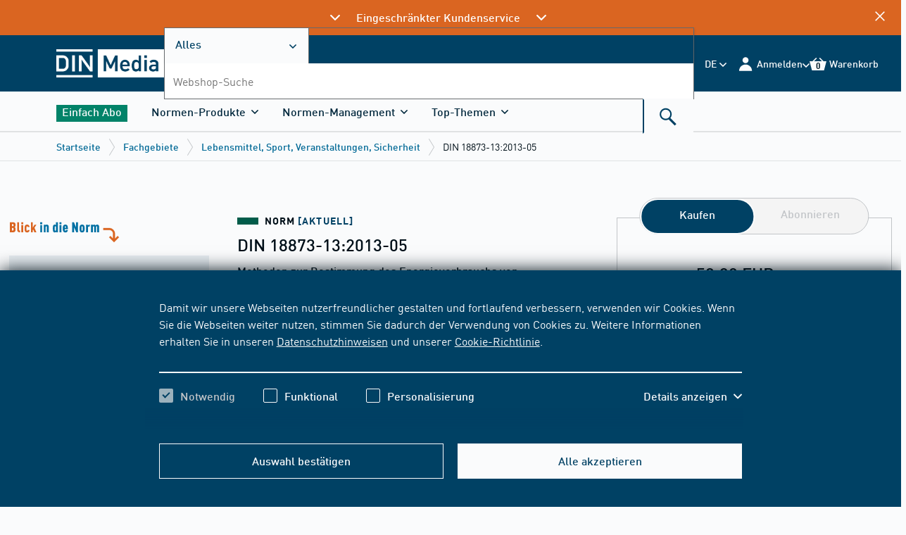

--- FILE ---
content_type: text/html;charset=UTF-8
request_url: https://www.dinmedia.de/de/fachgebiete/lebensmittel-sport-veranstaltungen-sicherheit/fachdaten-einzelsicht-norm/1072936/recoTeaserByTemplate?_csrf=52158a7f-93cc-4f14-94bc-78ea7d22d298&productid=170954604&categoryid=BVFR140&reco-sid=tg7yanr&reco-template=ws_einzelsicht_norm&reco-viewtype=default&reco-box=box1
body_size: 1985
content:


    






                <div class="bwr-recommendation">
                    <div class="bwr-recommendation__inner" data-recommendation-template="ws_einzelsicht_norm">


                        <h2 class="bwr-module-title" data-anker=true id=empfehlungen>
                            Empfehlungen
                        </h2>

                        <div class="bwr-recommendation__card-group-wrapper">
                            <ul class="bwr-card-group bwr-card-group--recommendation js-slider--recommendation"
                                  role="group" aria-label="Karussell" data-label-show-slide="Zeige Slide"
                                 role=group>









        <li class="bwr-card " data-recommendation-box="box1" data-recommendation-tracking-token="Produkt-Einzelsicht (Norm)|box1|A|Standard|VS-TR_P2P_GLOBAL_NEU|P2P">

        <div class="bwr-card__inner">
                <div class="bwr-card__image-block">
<div class="bwr-image bwr-image--rec bwr-card__image" data-dlink-href=https://www.dinmedia.de/de/norm/din-18873-15/231928335>
<figure class="bwr-image__figure">
<picture>
<source srcset="https://www.dinmedia.de/pic/cluster/w_8938_covf.190h.gif" media="(min-width: 0px) and (max-width: 479px)">
<source srcset="https://www.dinmedia.de/pic/cluster/w_8938_covf.190h.gif" media="(min-width: 480px) and (max-width: 1023px)">
<source srcset="https://www.dinmedia.de/pic/cluster/w_8938_covf.220h.gif" media="(min-width: 1024px)">
<img class="bwr-picture__img"
src="https://www.dinmedia.de/pic/cluster/w_8938_covf.220h.gif"
id="Methoden zur Bestimmung des Energieverbrauchs von Großküchengeräten - Teil 15: Doppelwandige Kochkessel und Schnellkochkessel mit drucklosem Kochraum"
alt="Methoden zur Bestimmung des Energieverbrauchs von Großküchengeräten - Teil 15: Doppelwandige Kochkessel und Schnellkochkessel mit drucklosem Kochraum"
/>
</picture>
</figure>
</div>                </div>

            <div class="bwr-card__content-block">
                    <p class="bwr-type bwr-type--norm">
                        <span class="bwr-type__item">
<span class="bwr-type__item">
Norm
<span class="bwr-type__highlight--primary">
[AKTUELL] </span>
</span>                        </span>


                                <span class="bwr-type__item bwr-type__item--light">
2016-02                                </span>

                    </p>





                    <h3 class="bwr-card__title">








    <a href="https://www.dinmedia.de/de/norm/din-18873-15/231928335" 
       class="bwr-link bwr-card__title-link"       >
            <span class="bwr-link__label" >
                DIN 18873-15:2016-02
            </span>
    </a>
                    </h3>

                        <p class="bwr-card__subtitle" data-dlink-href="https://www.dinmedia.de/de/norm/din-18873-15/231928335"
                            >
                            Methoden zur Bestimmung des Energieverbrauchs von Großküchengeräten - Teil 15: Doppelwandige Kochkessel und Schnellkochkessel mit drucklosem Kochraum
                        </p>




            </div>



                <div class="bwr-card__buy-block">
<div class="bwr-buybox">
<p class="bwr-buybox__price">
ab <span class="bwr-buybox__price-emph"> 80,20 EUR</span>
inkl. MwSt. </p>
<p class="bwr-buybox__price bwr-buybox__price--novat">
ab <span class="bwr-buybox__price-emph"> 74,95 EUR</span>
exkl. MwSt. </p>
<form action="https://www.dinmedia.de/de/fachgebiete/lebensmittel-sport-veranstaltungen-sicherheit/fachdaten-einzelsicht-norm/1055738/layer!order-process-basket-addItem" method="post">
<input type="hidden" name="targetArticleId" value="beuth:din21:231928335"/>
<input type="hidden" name="_csrf" value="52158a7f-93cc-4f14-94bc-78ea7d22d298"/>
<button
class="bwr-link bwr-buybox__button-cart js-dialog"
data-ajax-url="https://www.dinmedia.de/de/fachgebiete/lebensmittel-sport-veranstaltungen-sicherheit/fachdaten-einzelsicht-norm/1055738/layer!order-process-basket-addItem" data-method="POST"
type="submit"
>
<svg class="bwr-icon bwr-icon bwr-icon--cart-small" aria-hidden="true" width="24" height="24"> <use xlink:href="#icon-cart-small"/> </svg>
<span class="bwr-link__label" >
In den Warenkorb
</span>
</button>
</form>
</div>                </div>
        </div>



        </li>









        <li class="bwr-card " data-recommendation-box="box1" data-recommendation-tracking-token="Produkt-Einzelsicht (Norm)|box1|A|Standard|VS-TR_P2P_GLOBAL_NEU|P2P">

        <div class="bwr-card__inner">
                <div class="bwr-card__image-block">
<div class="bwr-image bwr-image--rec bwr-card__image" data-dlink-href=https://www.dinmedia.de/de/norm/din-18873-16/231928483>
<figure class="bwr-image__figure">
<picture>
<source srcset="https://www.dinmedia.de/pic/cluster/w_8938_covf.190h.gif" media="(min-width: 0px) and (max-width: 479px)">
<source srcset="https://www.dinmedia.de/pic/cluster/w_8938_covf.190h.gif" media="(min-width: 480px) and (max-width: 1023px)">
<source srcset="https://www.dinmedia.de/pic/cluster/w_8938_covf.220h.gif" media="(min-width: 1024px)">
<img class="bwr-picture__img"
src="https://www.dinmedia.de/pic/cluster/w_8938_covf.220h.gif"
id="Methoden zur Bestimmung des Energieverbrauchs von Großküchengeräten - Teil 16: Gewerbliche Küchenmaschinen"
alt="Methoden zur Bestimmung des Energieverbrauchs von Großküchengeräten - Teil 16: Gewerbliche Küchenmaschinen"
/>
</picture>
</figure>
</div>                </div>

            <div class="bwr-card__content-block">
                    <p class="bwr-type bwr-type--norm">
                        <span class="bwr-type__item">
<span class="bwr-type__item">
Norm
<span class="bwr-type__highlight--primary">
[AKTUELL] </span>
</span>                        </span>


                                <span class="bwr-type__item bwr-type__item--light">
2016-02                                </span>

                    </p>





                    <h3 class="bwr-card__title">








    <a href="https://www.dinmedia.de/de/norm/din-18873-16/231928483" 
       class="bwr-link bwr-card__title-link"       >
            <span class="bwr-link__label" >
                DIN 18873-16:2016-02
            </span>
    </a>
                    </h3>

                        <p class="bwr-card__subtitle" data-dlink-href="https://www.dinmedia.de/de/norm/din-18873-16/231928483"
                            >
                            Methoden zur Bestimmung des Energieverbrauchs von Großküchengeräten - Teil 16: Gewerbliche Küchenmaschinen
                        </p>




            </div>



                <div class="bwr-card__buy-block">
<div class="bwr-buybox">
<p class="bwr-buybox__price">
ab <span class="bwr-buybox__price-emph"> 115,70 EUR</span>
inkl. MwSt. </p>
<p class="bwr-buybox__price bwr-buybox__price--novat">
ab <span class="bwr-buybox__price-emph"> 108,13 EUR</span>
exkl. MwSt. </p>
<form action="https://www.dinmedia.de/de/fachgebiete/lebensmittel-sport-veranstaltungen-sicherheit/fachdaten-einzelsicht-norm/1055738/layer!order-process-basket-addItem" method="post">
<input type="hidden" name="targetArticleId" value="beuth:din21:231928483"/>
<input type="hidden" name="_csrf" value="52158a7f-93cc-4f14-94bc-78ea7d22d298"/>
<button
class="bwr-link bwr-buybox__button-cart js-dialog"
data-ajax-url="https://www.dinmedia.de/de/fachgebiete/lebensmittel-sport-veranstaltungen-sicherheit/fachdaten-einzelsicht-norm/1055738/layer!order-process-basket-addItem" data-method="POST"
type="submit"
>
<svg class="bwr-icon bwr-icon bwr-icon--cart-small" aria-hidden="true" width="24" height="24"> <use xlink:href="#icon-cart-small"/> </svg>
<span class="bwr-link__label" >
In den Warenkorb
</span>
</button>
</form>
</div>                </div>
        </div>



        </li>









        <li class="bwr-card " data-recommendation-box="box1" data-recommendation-tracking-token="Produkt-Einzelsicht (Norm)|box1|A|Standard|VS-TR_P2P_GLOBAL_NEU|P2P">

        <div class="bwr-card__inner">
                <div class="bwr-card__image-block">
<div class="bwr-image bwr-image--rec bwr-card__image" data-dlink-href=https://www.dinmedia.de/de/norm/din-18873-19/247656891>
<figure class="bwr-image__figure">
<picture>
<source srcset="https://www.dinmedia.de/pic/cluster/w_8938_covf.190h.gif" media="(min-width: 0px) and (max-width: 479px)">
<source srcset="https://www.dinmedia.de/pic/cluster/w_8938_covf.190h.gif" media="(min-width: 480px) and (max-width: 1023px)">
<source srcset="https://www.dinmedia.de/pic/cluster/w_8938_covf.220h.gif" media="(min-width: 1024px)">
<img class="bwr-picture__img"
src="https://www.dinmedia.de/pic/cluster/w_8938_covf.220h.gif"
id="Methoden zur Bestimmung des Energieverbrauchs von Großküchengeräten - Teil 19: Brat- und Grillgeräte"
alt="Methoden zur Bestimmung des Energieverbrauchs von Großküchengeräten - Teil 19: Brat- und Grillgeräte"
/>
</picture>
</figure>
</div>                </div>

            <div class="bwr-card__content-block">
                    <p class="bwr-type bwr-type--norm">
                        <span class="bwr-type__item">
<span class="bwr-type__item">
Norm
<span class="bwr-type__highlight--primary">
[AKTUELL] </span>
</span>                        </span>


                                <span class="bwr-type__item bwr-type__item--light">
2016-09                                </span>

                    </p>





                    <h3 class="bwr-card__title">








    <a href="https://www.dinmedia.de/de/norm/din-18873-19/247656891" 
       class="bwr-link bwr-card__title-link"       >
            <span class="bwr-link__label" >
                DIN 18873-19:2016-09
            </span>
    </a>
                    </h3>

                        <p class="bwr-card__subtitle" data-dlink-href="https://www.dinmedia.de/de/norm/din-18873-19/247656891"
                            >
                            Methoden zur Bestimmung des Energieverbrauchs von Großküchengeräten - Teil 19: Brat- und Grillgeräte
                        </p>




            </div>



                <div class="bwr-card__buy-block">
<div class="bwr-buybox">
<p class="bwr-buybox__price">
ab <span class="bwr-buybox__price-emph"> 80,20 EUR</span>
inkl. MwSt. </p>
<p class="bwr-buybox__price bwr-buybox__price--novat">
ab <span class="bwr-buybox__price-emph"> 74,95 EUR</span>
exkl. MwSt. </p>
<form action="https://www.dinmedia.de/de/fachgebiete/lebensmittel-sport-veranstaltungen-sicherheit/fachdaten-einzelsicht-norm/1055738/layer!order-process-basket-addItem" method="post">
<input type="hidden" name="targetArticleId" value="beuth:din21:247656891"/>
<input type="hidden" name="_csrf" value="52158a7f-93cc-4f14-94bc-78ea7d22d298"/>
<button
class="bwr-link bwr-buybox__button-cart js-dialog"
data-ajax-url="https://www.dinmedia.de/de/fachgebiete/lebensmittel-sport-veranstaltungen-sicherheit/fachdaten-einzelsicht-norm/1055738/layer!order-process-basket-addItem" data-method="POST"
type="submit"
>
<svg class="bwr-icon bwr-icon bwr-icon--cart-small" aria-hidden="true" width="24" height="24"> <use xlink:href="#icon-cart-small"/> </svg>
<span class="bwr-link__label" >
In den Warenkorb
</span>
</button>
</form>
</div>                </div>
        </div>



        </li>









        <li class="bwr-card " data-recommendation-box="box1" data-recommendation-tracking-token="Produkt-Einzelsicht (Norm)|box1|A|Standard|VS-TR_P2P_GLOBAL_NEU|P2P">

        <div class="bwr-card__inner">
                <div class="bwr-card__image-block">
<div class="bwr-image bwr-image--rec bwr-card__image" data-dlink-href=https://www.dinmedia.de/de/norm/abnt-nbr-iec-60601-2-62/247077600>
<figure class="bwr-image__figure">
<picture>
<source srcset="https://www.dinmedia.de/pic/cluster/w_173579437_covf.190h.gif" media="(min-width: 0px) and (max-width: 479px)">
<source srcset="https://www.dinmedia.de/pic/cluster/w_173579437_covf.190h.gif" media="(min-width: 480px) and (max-width: 1023px)">
<source srcset="https://www.dinmedia.de/pic/cluster/w_173579437_covf.220h.gif" media="(min-width: 1024px)">
<img class="bwr-picture__img"
src="https://www.dinmedia.de/pic/cluster/w_173579437_covf.220h.gif"
id="w_173579437_covf.[SIZE].gif"
alt="w_173579437_covf.[SIZE].gif"
/>
</picture>
</figure>
</div>                </div>

            <div class="bwr-card__content-block">
                    <p class="bwr-type bwr-type--norm">
                        <span class="bwr-type__item">
<span class="bwr-type__item">
Norm
<span class="bwr-type__highlight--primary">
[AKTUELL] </span>
</span>                        </span>


                                <span class="bwr-type__item bwr-type__item--light">
2015-10-21                                </span>

                    </p>





                    <h3 class="bwr-card__title">








    <a href="https://www.dinmedia.de/de/norm/abnt-nbr-iec-60601-2-62/247077600" 
       class="bwr-link bwr-card__title-link"       >
            <span class="bwr-link__label" >
                ABNT NBR IEC 60601-2-62:2015-10-21
            </span>
    </a>
                    </h3>

                        <p class="bwr-card__subtitle" data-dlink-href="https://www.dinmedia.de/de/norm/abnt-nbr-iec-60601-2-62/247077600"
                            >
                            Medical electrical equipment Part 2-62: Particular requirements for the basic safety and essential performance of high intensity therapeutic ultrasound (HITU) equipment
                        </p>




            </div>



                <div class="bwr-card__buy-block">
<div class="bwr-buybox">
<p class="bwr-buybox__price">
ab <span class="bwr-buybox__price-emph"> 201,10 EUR</span>
inkl. MwSt. </p>
<p class="bwr-buybox__price bwr-buybox__price--novat">
ab <span class="bwr-buybox__price-emph"> 187,94 EUR</span>
exkl. MwSt. </p>
<form action="https://www.dinmedia.de/de/fachgebiete/lebensmittel-sport-veranstaltungen-sicherheit/fachdaten-einzelsicht-norm/1055738/layer!order-process-basket-addItem" method="post">
<input type="hidden" name="targetArticleId" value="beuth:din21:247077600"/>
<input type="hidden" name="_csrf" value="52158a7f-93cc-4f14-94bc-78ea7d22d298"/>
<button
class="bwr-link bwr-buybox__button-cart js-dialog"
data-ajax-url="https://www.dinmedia.de/de/fachgebiete/lebensmittel-sport-veranstaltungen-sicherheit/fachdaten-einzelsicht-norm/1055738/layer!order-process-basket-addItem" data-method="POST"
type="submit"
>
<svg class="bwr-icon bwr-icon bwr-icon--cart-small" aria-hidden="true" width="24" height="24"> <use xlink:href="#icon-cart-small"/> </svg>
<span class="bwr-link__label" >
In den Warenkorb
</span>
</button>
</form>
</div>                </div>
        </div>



        </li>









        <li class="bwr-card " data-recommendation-box="box1" data-recommendation-tracking-token="Produkt-Einzelsicht (Norm)|box1|A|Standard|VS-TR_P2P_GLOBAL_NEU|P2P">

        <div class="bwr-card__inner">
                <div class="bwr-card__image-block">
<div class="bwr-image bwr-image--rec bwr-card__image" data-dlink-href=https://www.dinmedia.de/de/norm/iso-20160/91073509>
<figure class="bwr-image__figure">
<picture>
<source srcset="https://www.dinmedia.de/pic/cluster/w_8947_covf.190h.gif" media="(min-width: 0px) and (max-width: 479px)">
<source srcset="https://www.dinmedia.de/pic/cluster/w_8947_covf.190h.gif" media="(min-width: 480px) and (max-width: 1023px)">
<source srcset="https://www.dinmedia.de/pic/cluster/w_8947_covf.220h.gif" media="(min-width: 1024px)">
<img class="bwr-picture__img"
src="https://www.dinmedia.de/pic/cluster/w_8947_covf.220h.gif"
id="Chirurgische Implantate - Metallische Werkstoffe - Klassifikation von Mikrostrukturen von Barren aus alpha+beta Titanlegierungen"
alt="Chirurgische Implantate - Metallische Werkstoffe - Klassifikation von Mikrostrukturen von Barren aus alpha+beta Titanlegierungen"
/>
</picture>
</figure>
</div>                </div>

            <div class="bwr-card__content-block">
                    <p class="bwr-type bwr-type--norm">
                        <span class="bwr-type__item">
<span class="bwr-type__item">
Norm
<span class="bwr-type__highlight--primary">
[AKTUELL] </span>
</span>                        </span>


                                <span class="bwr-type__item bwr-type__item--light">
2006-05                                </span>

                    </p>





                    <h3 class="bwr-card__title">








    <a href="https://www.dinmedia.de/de/norm/iso-20160/91073509" 
       class="bwr-link bwr-card__title-link"       >
            <span class="bwr-link__label" >
                ISO 20160:2006-05
            </span>
    </a>
                    </h3>

                        <p class="bwr-card__subtitle" data-dlink-href="https://www.dinmedia.de/de/norm/iso-20160/91073509"
                            >
                            Chirurgische Implantate - Metallische Werkstoffe - Klassifikation von Mikrostrukturen von Barren aus alpha+beta Titanlegierungen
                        </p>




            </div>



                <div class="bwr-card__buy-block">
<div class="bwr-buybox">
<p class="bwr-buybox__price">
ab <span class="bwr-buybox__price-emph"> 74,40 EUR</span>
inkl. MwSt. </p>
<p class="bwr-buybox__price bwr-buybox__price--novat">
ab <span class="bwr-buybox__price-emph"> 69,53 EUR</span>
exkl. MwSt. </p>
<form action="https://www.dinmedia.de/de/fachgebiete/lebensmittel-sport-veranstaltungen-sicherheit/fachdaten-einzelsicht-norm/1055738/layer!order-process-basket-addItem" method="post">
<input type="hidden" name="targetArticleId" value="beuth:din21:91073509"/>
<input type="hidden" name="_csrf" value="52158a7f-93cc-4f14-94bc-78ea7d22d298"/>
<button
class="bwr-link bwr-buybox__button-cart js-dialog"
data-ajax-url="https://www.dinmedia.de/de/fachgebiete/lebensmittel-sport-veranstaltungen-sicherheit/fachdaten-einzelsicht-norm/1055738/layer!order-process-basket-addItem" data-method="POST"
type="submit"
>
<svg class="bwr-icon bwr-icon bwr-icon--cart-small" aria-hidden="true" width="24" height="24"> <use xlink:href="#icon-cart-small"/> </svg>
<span class="bwr-link__label" >
In den Warenkorb
</span>
</button>
</form>
</div>                </div>
        </div>



        </li>









        <li class="bwr-card " data-recommendation-box="box1" data-recommendation-tracking-token="Produkt-Einzelsicht (Norm)|box1|A|Standard|VS-TR_P2P_GLOBAL_NEU|P2P">

        <div class="bwr-card__inner">
                <div class="bwr-card__image-block">
<div class="bwr-image bwr-image--rec bwr-card__image" data-dlink-href=https://www.dinmedia.de/de/norm/iso-1154/542523>
<figure class="bwr-image__figure">
<picture>
<source srcset="https://www.dinmedia.de/pic/cluster/w_8947_covf.190h.gif" media="(min-width: 0px) and (max-width: 479px)">
<source srcset="https://www.dinmedia.de/pic/cluster/w_8947_covf.190h.gif" media="(min-width: 480px) and (max-width: 1023px)">
<source srcset="https://www.dinmedia.de/pic/cluster/w_8947_covf.220h.gif" media="(min-width: 1024px)">
<img class="bwr-picture__img"
src="https://www.dinmedia.de/pic/cluster/w_8947_covf.220h.gif"
id="Informationsverarbeitung; Papierlochstreifen; Abmessungen und Anordnung der Transport- und Kodierungslöcher"
alt="Informationsverarbeitung; Papierlochstreifen; Abmessungen und Anordnung der Transport- und Kodierungslöcher"
/>
</picture>
</figure>
</div>                </div>

            <div class="bwr-card__content-block">
                    <p class="bwr-type bwr-type--norm">
                        <span class="bwr-type__item">
<span class="bwr-type__item">
Norm
<span class="bwr-type__highlight--primary">
[AKTUELL] </span>
</span>                        </span>


                                <span class="bwr-type__item bwr-type__item--light">
1975-04                                </span>

                    </p>





                    <h3 class="bwr-card__title">








    <a href="https://www.dinmedia.de/de/norm/iso-1154/542523" 
       class="bwr-link bwr-card__title-link"       >
            <span class="bwr-link__label" >
                ISO 1154:1975-04
            </span>
    </a>
                    </h3>

                        <p class="bwr-card__subtitle" data-dlink-href="https://www.dinmedia.de/de/norm/iso-1154/542523"
                            >
                            Informationsverarbeitung; Papierlochstreifen; Abmessungen und Anordnung der Transport- und Kodierungslöcher
                        </p>




            </div>



                <div class="bwr-card__buy-block">
<div class="bwr-buybox">
<p class="bwr-buybox__price">
ab <span class="bwr-buybox__price-emph"> 49,20 EUR</span>
inkl. MwSt. </p>
<p class="bwr-buybox__price bwr-buybox__price--novat">
ab <span class="bwr-buybox__price-emph"> 45,98 EUR</span>
exkl. MwSt. </p>
<form action="https://www.dinmedia.de/de/fachgebiete/lebensmittel-sport-veranstaltungen-sicherheit/fachdaten-einzelsicht-norm/1055738/layer!order-process-basket-addItem" method="post">
<input type="hidden" name="targetArticleId" value="beuth:din21:542523"/>
<input type="hidden" name="_csrf" value="52158a7f-93cc-4f14-94bc-78ea7d22d298"/>
<button
class="bwr-link bwr-buybox__button-cart js-dialog"
data-ajax-url="https://www.dinmedia.de/de/fachgebiete/lebensmittel-sport-veranstaltungen-sicherheit/fachdaten-einzelsicht-norm/1055738/layer!order-process-basket-addItem" data-method="POST"
type="submit"
>
<svg class="bwr-icon bwr-icon bwr-icon--cart-small" aria-hidden="true" width="24" height="24"> <use xlink:href="#icon-cart-small"/> </svg>
<span class="bwr-link__label" >
In den Warenkorb
</span>
</button>
</form>
</div>                </div>
        </div>



        </li>
                            </ul>

                                <div class="bwr-card-group__slider-navigation"  data-label-carousel-navigation="Steuerelemente"  >
                                    <button class="bwr-link bwr-slider__button--prev">
                                        <span class="bwr-link__label" data-type="sr-only">
zurück Button                                        </span>
    <svg class="bwr-icon" aria-hidden="true" width="32" height="32"> <use xlink:href="#icon-prev"/> </svg>
                                    </button>

                                    <div class="bwr-slider__dots"
                                         data-slider-dots-text="Zeige Slide"></div>

                                    <button class="bwr-link bwr-slider__button--next">
                                        <span class="bwr-link__label" data-type="sr-only">
vor Button                                        </span>
    <svg class="bwr-icon" aria-hidden="true" width="32" height="32"> <use xlink:href="#icon-next"/> </svg>
                                    </button>
                                </div>
                        </div>

                            <div class="bwr-module-link bwr-module-link--button">









    <span data-prg-url="https://www.dinmedia.de/de/1072936/recoListByTemplate/reco-sid/4hp0zm2/reco-template/ws_einzelsicht_norm/reco-box/box1?_csrf=52158a7f-93cc-4f14-94bc-78ea7d22d298&amp;productid=170954604"   
          class="bwr-button bwr-button--hero"    
    >
        
        Alle anzeigen
        
    </span>

                            </div>
                    </div>
                </div>



--- FILE ---
content_type: application/xml;charset=UTF-8
request_url: https://www.dinmedia.de/de/fachgebiete/lebensmittel-sport-veranstaltungen-sicherheit/fachdaten-einzelsicht-norm/170954604!xml-repo-toc?lang=de&version=20130500
body_size: 219
content:
<?xml version="1.0" encoding="UTF-8"?><toc><section id="foreword.nat"><title>Vorwort</title></section><section id="sub-1"><label>1</label><title>Anwendungsbereich</title></section><section id="sub-2"><label>2</label><title>Normative Verweisungen</title></section><section id="sub-3"><label>3</label><title>Begriffe</title><section id="sub-3.1"><label>3.1</label><title>Mikrowellen-Kombinationsgerät</title></section><section id="sub-3.2"><label>3.2</label><title>Aufheizzyklus</title></section><section id="sub-3.3"><label>3.3</label><title>Konvektionsbetrieb</title></section></section><section id="sub-4"><label>4</label><title>Liste der Messungen</title><section id="sub-4.1"><label>4.1</label><title>Toleranz im Mikrowellenbetrieb</title></section><section id="sub-4.2"><label>4.2</label><title>Energieverbrauch im Aufheizzyklus</title></section><section id="sub-4.3"><label>4.3</label><title>Energieverbrauch im Leerlaufzyklus Konvektionsbetrieb</title></section><section id="sub-4.4"><label>4.4</label><title>Energieverbrauch im Kombinationsbetrieb unter Last</title></section></section><section id="sub-5"><label>5</label><title>Allgemeine Bedingungen für die Messungen</title><section id="sub-5.1"><label>5.1</label><title>Allgemeines</title></section><section id="sub-5.2"><label>5.2</label><title>Umgebungstemperatur</title></section><section id="sub-5.3"><label>5.3</label><title>Elektrische Energieversorgung</title></section><section id="sub-5.4"><label>5.4</label><title>Messgeräte</title></section></section><section id="sub-6"><label>6</label><title>Toleranz im Mikrowellenbetrieb</title><section id="sub-6.1"><label>6.1</label><title>Allgemeines</title></section><section id="sub-6.2"><label>6.2</label><title>Durchführung der Messung</title></section></section><section id="sub-7"><label>7</label><title>Energieverbrauch im Aufheizzyklus</title><section id="sub-7.1"><label>7.1</label><title>Allgemeines</title></section><section id="sub-7.2"><label>7.2</label><title>Durchführung der Messung</title></section></section><section id="sub-8"><label>8</label><title>Energieverbrauch im Leerlaufzyklus Konvektionsbetrieb</title><section id="sub-8.1"><label>8.1</label><title>Durchführung der Messung</title></section></section><section id="sub-9"><label>9</label><title>Energieverbrauch im Kombinationsbetrieb unter Last</title><section id="sub-9.1"><label>9.1</label><title>Allgemeines</title></section><section id="sub-9.2"><label>9.2</label><title>Durchführung der Messung</title></section></section><section id="sub-10"><label>10</label><title>Auswertung</title><section id="sub-10.1"><label>10.1</label><title>Bemessungsgröße zum spezifischen Energieverbrauch im Betrieb als Vergleichswert</title></section></section><section id="sub-a"><label>Anhang A</label><title>Messdatenerfassung (informativ)</title><section id="sub-a.1"><label>A.1</label><title>Allgemeines</title></section><section id="sub-a.2"><label>A.2</label><title>Testprotokoll: Toleranz im Mikrowellenbetrieb</title></section></section><section id="sub-b"><label>Anhang B</label><title>Messdatenerfassung (informativ)</title><section id="sub-b.1"><label>B.1</label><title>Allgemeines</title></section><section id="sub-b.2"><label>B.2</label><title>Testprotokoll: Energieverbrauch im Aufheizzyklus</title></section><section id="sub-b.3"><label>B.3</label><title>Testprotokoll: Energieverbrauch im Leerlaufzyklus Konvektionsbetrieb</title></section><section id="sub-b.4"><label>B.4</label><title>Testprotokoll: Kombinationsbetrieb unter Last</title></section><section id="sub-b.5"><label>B.5</label><title>Testprotokoll: Gesamtenergieverbrauch</title></section></section><section id="sub-annex.bibliography.nat"><title>Literaturhinweise (informativ)</title></section></toc>